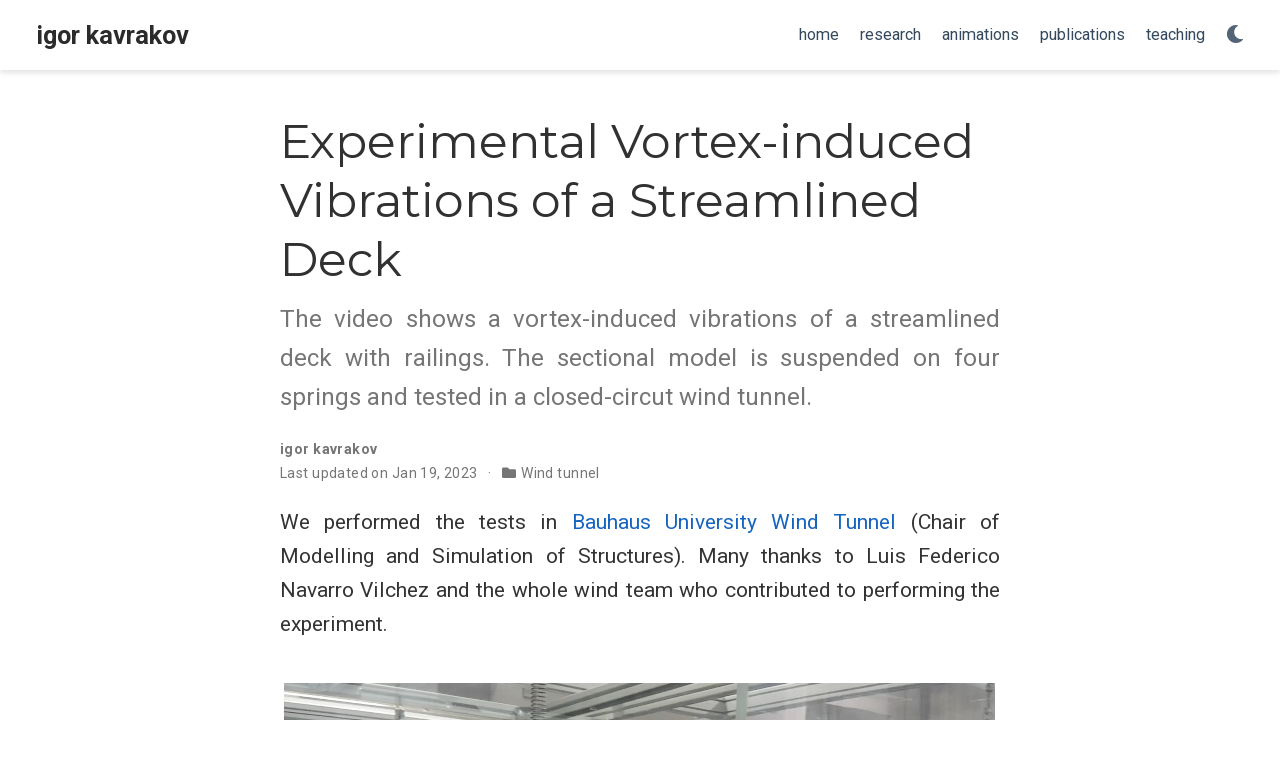

--- FILE ---
content_type: text/html; charset=utf-8
request_url: https://www.igorkav.com/post/gb_exp_viv/
body_size: 5420
content:
<!DOCTYPE html><html lang="en-us"><head>
<meta charset="utf-8">
<meta name="viewport" content="width=device-width,initial-scale=1">
<meta http-equiv="x-ua-compatible" content="IE=edge">
<meta name="generator" content="Wowchemy 5.3.0 for Hugo">
<link rel="preconnect" href="https://fonts.gstatic.com" crossorigin="">
<link rel="preload" as="style" href="https://fonts.googleapis.com/css2?family=Montserrat:wght@400;700&amp;family=Roboto+Mono&amp;family=Roboto:wght@400;700&amp;display=swap">
<link rel="stylesheet" href="https://fonts.googleapis.com/css2?family=Montserrat:wght@400;700&amp;family=Roboto+Mono&amp;family=Roboto:wght@400;700&amp;display=swap" media="print" onload="this.media='all'">
<meta name="author" content="igor kavrakov">
<meta name="description" content="The video shows a vortex-induced vibrations of a streamlined deck with railings. The sectional model is suspended on four springs and tested in a closed-circut wind tunnel.">
<link rel="alternate" hreflang="en-us" href="https://www.igorkav.com/post/gb_exp_viv/">
<meta name="theme-color" content="#1565c0">

<link rel="stylesheet" href="/css/vendor-bundle.min.f1ecf783c14edc00c9320c205831ad8e.css" media="all" onload="this.media='all'">
<link rel="stylesheet" href="https://cdn.jsdelivr.net/npm/academicons@1.9.1/css/academicons.min.css" integrity="sha512-W0xM4mr6dEP9nREo7Z9z+9X70wytKvMGeDsj7ps2+xg5QPrEBXC8tAW1IFnzjR6eoJ90JmCnFzerQJTLzIEHjA==" crossorigin="anonymous" media="all" onload="this.media='all'">
<link rel="stylesheet" href="https://cdn.jsdelivr.net/gh/highlightjs/cdn-release@10.2.1/build/styles/github.min.css" crossorigin="anonymous" title="hl-light" media="all" onload="this.media='all'">
<link rel="stylesheet" href="https://cdn.jsdelivr.net/gh/highlightjs/cdn-release@10.2.1/build/styles/dracula.min.css" crossorigin="anonymous" title="hl-dark" media="print" onload="this.media='all'" disabled="">

<link rel="stylesheet" href="/css/wowchemy.482a44d2fca5a70e87b38480ee62c7d0.css">
<link rel="manifest" href="/manifest.webmanifest">
<link rel="icon" type="image/png" href="/media/icon_huaaa8e46024d30020b3ca2d8eea1c418b_33985_32x32_fill_lanczos_center_3.png">
<link rel="apple-touch-icon" type="image/png" href="/media/icon_huaaa8e46024d30020b3ca2d8eea1c418b_33985_180x180_fill_lanczos_center_3.png">
<link rel="canonical" href="https://www.igorkav.com/post/gb_exp_viv/">
<meta property="twitter:card" content="summary_large_image">
<meta property="og:site_name" content="igor kavrakov">
<meta property="og:url" content="https://www.igorkav.com/post/gb_exp_viv/">
<meta property="og:title" content="Experimental Vortex-induced Vibrations of a Streamlined Deck | igor kavrakov">
<meta property="og:description" content="The video shows a vortex-induced vibrations of a streamlined deck with railings. The sectional model is suspended on four springs and tested in a closed-circut wind tunnel."><meta property="og:image" content="https://www.igorkav.com/post/gb_exp_viv/featured.jpg">
<meta property="twitter:image" content="https://www.igorkav.com/post/gb_exp_viv/featured.jpg"><meta property="og:locale" content="en-us">
<meta property="article:published_time" content="2022-12-24T00:00:00+00:00">
<meta property="article:modified_time" content="2023-01-19T21:02:27+00:00">
<script type="application/ld+json">{"@context":"https://schema.org","@type":"BlogPosting","mainEntityOfPage":{"@type":"WebPage","@id":"https://www.igorkav.com/post/gb_exp_viv/"},"headline":"Experimental Vortex-induced Vibrations of a Streamlined Deck","image":["https://www.igorkav.com/post/gb_exp_viv/featured.jpg"],"datePublished":"2022-12-24T00:00:00Z","dateModified":"2023-01-19T21:02:27Z","author":{"@type":"Person","name":"igor kavrakov"},"publisher":{"@type":"Organization","name":"igor kavrakov","logo":{"@type":"ImageObject","url":"https://www.igorkav.com/media/icon_huaaa8e46024d30020b3ca2d8eea1c418b_33985_192x192_fill_lanczos_center_3.png"}},"description":"The video shows a vortex-induced vibrations of a streamlined deck with railings. The sectional model is suspended on four springs and tested in a closed-circut wind tunnel."}</script>
<title>Experimental Vortex-induced Vibrations of a Streamlined Deck | igor kavrakov</title>
<style type="text/css">.medium-zoom-overlay{position:fixed;top:0;right:0;bottom:0;left:0;opacity:0;transition:opacity .3s;will-change:opacity}.medium-zoom--opened .medium-zoom-overlay{cursor:pointer;cursor:zoom-out;opacity:1}.medium-zoom-image{cursor:pointer;cursor:zoom-in;transition:transform .3s cubic-bezier(.2,0,.2,1)!important}.medium-zoom-image--hidden{visibility:hidden}.medium-zoom-image--opened{position:relative;cursor:pointer;cursor:zoom-out;will-change:transform}</style><style type="text/css">.CtxtMenu_InfoClose {  top:.2em; right:.2em;}
.CtxtMenu_InfoContent {  overflow:auto; text-align:left; font-size:80%;  padding:.4em .6em; border:1px inset; margin:1em 0px;  max-height:20em; max-width:30em; background-color:#EEEEEE;  white-space:normal;}
.CtxtMenu_Info.CtxtMenu_MousePost {outline:none;}
.CtxtMenu_Info {  position:fixed; left:50%; width:auto; text-align:center;  border:3px outset; padding:1em 2em; background-color:#DDDDDD;  color:black;  cursor:default; font-family:message-box; font-size:120%;  font-style:normal; text-indent:0; text-transform:none;  line-height:normal; letter-spacing:normal; word-spacing:normal;  word-wrap:normal; white-space:nowrap; float:none; z-index:201;  border-radius: 15px;                     /* Opera 10.5 and IE9 */  -webkit-border-radius:15px;               /* Safari and Chrome */  -moz-border-radius:15px;                  /* Firefox */  -khtml-border-radius:15px;                /* Konqueror */  box-shadow:0px 10px 20px #808080;         /* Opera 10.5 and IE9 */  -webkit-box-shadow:0px 10px 20px #808080; /* Safari 3 & Chrome */  -moz-box-shadow:0px 10px 20px #808080;    /* Forefox 3.5 */  -khtml-box-shadow:0px 10px 20px #808080;  /* Konqueror */  filter:progid:DXImageTransform.Microsoft.dropshadow(OffX=2, OffY=2, Color="gray", Positive="true"); /* IE */}
</style><style type="text/css">.CtxtMenu_MenuClose {  position:absolute;  cursor:pointer;  display:inline-block;  border:2px solid #AAA;  border-radius:18px;  -webkit-border-radius: 18px;             /* Safari and Chrome */  -moz-border-radius: 18px;                /* Firefox */  -khtml-border-radius: 18px;              /* Konqueror */  font-family: "Courier New", Courier;  font-size:24px;  color:#F0F0F0}
.CtxtMenu_MenuClose span {  display:block; background-color:#AAA; border:1.5px solid;  border-radius:18px;  -webkit-border-radius: 18px;             /* Safari and Chrome */  -moz-border-radius: 18px;                /* Firefox */  -khtml-border-radius: 18px;              /* Konqueror */  line-height:0;  padding:8px 0 6px     /* may need to be browser-specific */}
.CtxtMenu_MenuClose:hover {  color:white!important;  border:2px solid #CCC!important}
.CtxtMenu_MenuClose:hover span {  background-color:#CCC!important}
.CtxtMenu_MenuClose:hover:focus {  outline:none}
</style><style type="text/css">.CtxtMenu_Menu {  position:absolute;  background-color:white;  color:black;  width:auto; padding:5px 0px;  border:1px solid #CCCCCC; margin:0; cursor:default;  font: menu; text-align:left; text-indent:0; text-transform:none;  line-height:normal; letter-spacing:normal; word-spacing:normal;  word-wrap:normal; white-space:nowrap; float:none; z-index:201;  border-radius: 5px;                     /* Opera 10.5 and IE9 */  -webkit-border-radius: 5px;             /* Safari and Chrome */  -moz-border-radius: 5px;                /* Firefox */  -khtml-border-radius: 5px;              /* Konqueror */  box-shadow:0px 10px 20px #808080;         /* Opera 10.5 and IE9 */  -webkit-box-shadow:0px 10px 20px #808080; /* Safari 3 & Chrome */  -moz-box-shadow:0px 10px 20px #808080;    /* Forefox 3.5 */  -khtml-box-shadow:0px 10px 20px #808080;  /* Konqueror */}
.CtxtMenu_MenuItem {  padding: 1px 2em;  background:transparent;}
.CtxtMenu_MenuArrow {  position:absolute; right:.5em; padding-top:.25em; color:#666666;  font-family: null; font-size: .75em}
.CtxtMenu_MenuActive .CtxtMenu_MenuArrow {color:white}
.CtxtMenu_MenuArrow.CtxtMenu_RTL {left:.5em; right:auto}
.CtxtMenu_MenuCheck {  position:absolute; left:.7em;  font-family: null}
.CtxtMenu_MenuCheck.CtxtMenu_RTL { right:.7em; left:auto }
.CtxtMenu_MenuRadioCheck {  position:absolute; left: .7em;}
.CtxtMenu_MenuRadioCheck.CtxtMenu_RTL {  right: .7em; left:auto}
.CtxtMenu_MenuInputBox {  padding-left: 1em; right:.5em; color:#666666;  font-family: null;}
.CtxtMenu_MenuInputBox.CtxtMenu_RTL {  left: .1em;}
.CtxtMenu_MenuComboBox {  left:.1em; padding-bottom:.5em;}
.CtxtMenu_MenuSlider {  left: .1em;}
.CtxtMenu_SliderValue {  position:absolute; right:.1em; padding-top:.25em; color:#333333;  font-size: .75em}
.CtxtMenu_SliderBar {  outline: none; background: #d3d3d3}
.CtxtMenu_MenuLabel {  padding: 1px 2em 3px 1.33em;  font-style:italic}
.CtxtMenu_MenuRule {  border-top: 1px solid #DDDDDD;  margin: 4px 3px;}
.CtxtMenu_MenuDisabled {  color:GrayText}
.CtxtMenu_MenuActive {  background-color: #606872;  color: white;}
.CtxtMenu_MenuDisabled:focus {  background-color: #E8E8E8}
.CtxtMenu_MenuLabel:focus {  background-color: #E8E8E8}
.CtxtMenu_ContextMenu:focus {  outline:none}
.CtxtMenu_ContextMenu .CtxtMenu_MenuItem:focus {  outline:none}
.CtxtMenu_SelectionMenu {  position:relative; float:left;  border-bottom: none; -webkit-box-shadow:none; -webkit-border-radius:0px; }
.CtxtMenu_SelectionItem {  padding-right: 1em;}
.CtxtMenu_Selection {  right: 40%; width:50%; }
.CtxtMenu_SelectionBox {  padding: 0em; max-height:20em; max-width: none;  background-color:#FFFFFF;}
.CtxtMenu_SelectionDivider {  clear: both; border-top: 2px solid #000000;}
.CtxtMenu_Menu .CtxtMenu_MenuClose {  top:-10px; left:-10px}
</style><style id="MJX-CHTML-styles">
mjx-container[jax="CHTML"] {
  line-height: 0;
}

mjx-container [space="1"] {
  margin-left: .111em;
}

mjx-container [space="2"] {
  margin-left: .167em;
}

mjx-container [space="3"] {
  margin-left: .222em;
}

mjx-container [space="4"] {
  margin-left: .278em;
}

mjx-container [space="5"] {
  margin-left: .333em;
}

mjx-container [rspace="1"] {
  margin-right: .111em;
}

mjx-container [rspace="2"] {
  margin-right: .167em;
}

mjx-container [rspace="3"] {
  margin-right: .222em;
}

mjx-container [rspace="4"] {
  margin-right: .278em;
}

mjx-container [rspace="5"] {
  margin-right: .333em;
}

mjx-container [size="s"] {
  font-size: 70.7%;
}

mjx-container [size="ss"] {
  font-size: 50%;
}

mjx-container [size="Tn"] {
  font-size: 60%;
}

mjx-container [size="sm"] {
  font-size: 85%;
}

mjx-container [size="lg"] {
  font-size: 120%;
}

mjx-container [size="Lg"] {
  font-size: 144%;
}

mjx-container [size="LG"] {
  font-size: 173%;
}

mjx-container [size="hg"] {
  font-size: 207%;
}

mjx-container [size="HG"] {
  font-size: 249%;
}

mjx-container [width="full"] {
  width: 100%;
}

mjx-box {
  display: inline-block;
}

mjx-block {
  display: block;
}

mjx-itable {
  display: inline-table;
}

mjx-row {
  display: table-row;
}

mjx-row > * {
  display: table-cell;
}

mjx-mtext {
  display: inline-block;
}

mjx-mstyle {
  display: inline-block;
}

mjx-merror {
  display: inline-block;
  color: red;
  background-color: yellow;
}

mjx-mphantom {
  visibility: hidden;
}

_::-webkit-full-page-media, _:future, :root mjx-container {
  will-change: opacity;
}

mjx-assistive-mml {
  position: absolute !important;
  top: 0px;
  left: 0px;
  clip: rect(1px, 1px, 1px, 1px);
  padding: 1px 0px 0px 0px !important;
  border: 0px !important;
  display: block !important;
  width: auto !important;
  overflow: hidden !important;
  -webkit-touch-callout: none;
  -webkit-user-select: none;
  -khtml-user-select: none;
  -moz-user-select: none;
  -ms-user-select: none;
  user-select: none;
}

mjx-assistive-mml[display="block"] {
  width: 100% !important;
}

mjx-c::before {
  display: block;
  width: 0;
}

.MJX-TEX {
  font-family: MJXZERO, MJXTEX;
}

.TEX-B {
  font-family: MJXZERO, MJXTEX-B;
}

.TEX-I {
  font-family: MJXZERO, MJXTEX-I;
}

.TEX-MI {
  font-family: MJXZERO, MJXTEX-MI;
}

.TEX-BI {
  font-family: MJXZERO, MJXTEX-BI;
}

.TEX-S1 {
  font-family: MJXZERO, MJXTEX-S1;
}

.TEX-S2 {
  font-family: MJXZERO, MJXTEX-S2;
}

.TEX-S3 {
  font-family: MJXZERO, MJXTEX-S3;
}

.TEX-S4 {
  font-family: MJXZERO, MJXTEX-S4;
}

.TEX-A {
  font-family: MJXZERO, MJXTEX-A;
}

.TEX-C {
  font-family: MJXZERO, MJXTEX-C;
}

.TEX-CB {
  font-family: MJXZERO, MJXTEX-CB;
}

.TEX-FR {
  font-family: MJXZERO, MJXTEX-FR;
}

.TEX-FRB {
  font-family: MJXZERO, MJXTEX-FRB;
}

.TEX-SS {
  font-family: MJXZERO, MJXTEX-SS;
}

.TEX-SSB {
  font-family: MJXZERO, MJXTEX-SSB;
}

.TEX-SSI {
  font-family: MJXZERO, MJXTEX-SSI;
}

.TEX-SC {
  font-family: MJXZERO, MJXTEX-SC;
}

.TEX-T {
  font-family: MJXZERO, MJXTEX-T;
}

.TEX-V {
  font-family: MJXZERO, MJXTEX-V;
}

.TEX-VB {
  font-family: MJXZERO, MJXTEX-VB;
}

mjx-stretchy-v mjx-c, mjx-stretchy-h mjx-c {
  font-family: MJXZERO, MJXTEX-S1, MJXTEX-S4, MJXTEX, MJXTEX-A ! important;
}

@font-face /* 0 */ {
  font-family: MJXZERO;
  src: url("https://cdn.jsdelivr.net/npm/mathjax@3/es5/output/chtml/fonts/woff-v2/MathJax_Zero.woff") format("woff");
}

@font-face /* 1 */ {
  font-family: MJXTEX;
  src: url("https://cdn.jsdelivr.net/npm/mathjax@3/es5/output/chtml/fonts/woff-v2/MathJax_Main-Regular.woff") format("woff");
}

@font-face /* 2 */ {
  font-family: MJXTEX-B;
  src: url("https://cdn.jsdelivr.net/npm/mathjax@3/es5/output/chtml/fonts/woff-v2/MathJax_Main-Bold.woff") format("woff");
}

@font-face /* 3 */ {
  font-family: MJXTEX-I;
  src: url("https://cdn.jsdelivr.net/npm/mathjax@3/es5/output/chtml/fonts/woff-v2/MathJax_Math-Italic.woff") format("woff");
}

@font-face /* 4 */ {
  font-family: MJXTEX-MI;
  src: url("https://cdn.jsdelivr.net/npm/mathjax@3/es5/output/chtml/fonts/woff-v2/MathJax_Main-Italic.woff") format("woff");
}

@font-face /* 5 */ {
  font-family: MJXTEX-BI;
  src: url("https://cdn.jsdelivr.net/npm/mathjax@3/es5/output/chtml/fonts/woff-v2/MathJax_Math-BoldItalic.woff") format("woff");
}

@font-face /* 6 */ {
  font-family: MJXTEX-S1;
  src: url("https://cdn.jsdelivr.net/npm/mathjax@3/es5/output/chtml/fonts/woff-v2/MathJax_Size1-Regular.woff") format("woff");
}

@font-face /* 7 */ {
  font-family: MJXTEX-S2;
  src: url("https://cdn.jsdelivr.net/npm/mathjax@3/es5/output/chtml/fonts/woff-v2/MathJax_Size2-Regular.woff") format("woff");
}

@font-face /* 8 */ {
  font-family: MJXTEX-S3;
  src: url("https://cdn.jsdelivr.net/npm/mathjax@3/es5/output/chtml/fonts/woff-v2/MathJax_Size3-Regular.woff") format("woff");
}

@font-face /* 9 */ {
  font-family: MJXTEX-S4;
  src: url("https://cdn.jsdelivr.net/npm/mathjax@3/es5/output/chtml/fonts/woff-v2/MathJax_Size4-Regular.woff") format("woff");
}

@font-face /* 10 */ {
  font-family: MJXTEX-A;
  src: url("https://cdn.jsdelivr.net/npm/mathjax@3/es5/output/chtml/fonts/woff-v2/MathJax_AMS-Regular.woff") format("woff");
}

@font-face /* 11 */ {
  font-family: MJXTEX-C;
  src: url("https://cdn.jsdelivr.net/npm/mathjax@3/es5/output/chtml/fonts/woff-v2/MathJax_Calligraphic-Regular.woff") format("woff");
}

@font-face /* 12 */ {
  font-family: MJXTEX-CB;
  src: url("https://cdn.jsdelivr.net/npm/mathjax@3/es5/output/chtml/fonts/woff-v2/MathJax_Calligraphic-Bold.woff") format("woff");
}

@font-face /* 13 */ {
  font-family: MJXTEX-FR;
  src: url("https://cdn.jsdelivr.net/npm/mathjax@3/es5/output/chtml/fonts/woff-v2/MathJax_Fraktur-Regular.woff") format("woff");
}

@font-face /* 14 */ {
  font-family: MJXTEX-FRB;
  src: url("https://cdn.jsdelivr.net/npm/mathjax@3/es5/output/chtml/fonts/woff-v2/MathJax_Fraktur-Bold.woff") format("woff");
}

@font-face /* 15 */ {
  font-family: MJXTEX-SS;
  src: url("https://cdn.jsdelivr.net/npm/mathjax@3/es5/output/chtml/fonts/woff-v2/MathJax_SansSerif-Regular.woff") format("woff");
}

@font-face /* 16 */ {
  font-family: MJXTEX-SSB;
  src: url("https://cdn.jsdelivr.net/npm/mathjax@3/es5/output/chtml/fonts/woff-v2/MathJax_SansSerif-Bold.woff") format("woff");
}

@font-face /* 17 */ {
  font-family: MJXTEX-SSI;
  src: url("https://cdn.jsdelivr.net/npm/mathjax@3/es5/output/chtml/fonts/woff-v2/MathJax_SansSerif-Italic.woff") format("woff");
}

@font-face /* 18 */ {
  font-family: MJXTEX-SC;
  src: url("https://cdn.jsdelivr.net/npm/mathjax@3/es5/output/chtml/fonts/woff-v2/MathJax_Script-Regular.woff") format("woff");
}

@font-face /* 19 */ {
  font-family: MJXTEX-T;
  src: url("https://cdn.jsdelivr.net/npm/mathjax@3/es5/output/chtml/fonts/woff-v2/MathJax_Typewriter-Regular.woff") format("woff");
}

@font-face /* 20 */ {
  font-family: MJXTEX-V;
  src: url("https://cdn.jsdelivr.net/npm/mathjax@3/es5/output/chtml/fonts/woff-v2/MathJax_Vector-Regular.woff") format("woff");
}

@font-face /* 21 */ {
  font-family: MJXTEX-VB;
  src: url("https://cdn.jsdelivr.net/npm/mathjax@3/es5/output/chtml/fonts/woff-v2/MathJax_Vector-Bold.woff") format("woff");
}
</style></head>
<body id="top" data-spy="scroll" data-offset="70" data-target="#TableOfContents" class="page-wrapper" data-wc-page-id="d2f2e5f840385d89674b8feeedb46a4d">

<aside class="search-modal" id="search">
<div class="container">
<section class="search-header">
<div class="row no-gutters justify-content-between mb-3">
<div class="col-6">
<h1>Search</h1>
</div>
<div class="col-6 col-search-close">
<a class="js-search" href="#" aria-label="Close"><i class="fas fa-times-circle text-muted" aria-hidden="true"></i></a>
</div>
</div>
<div id="search-box">
<input name="q" id="search-query" placeholder="Search..." autocapitalize="off" autocomplete="off" autocorrect="off" spellcheck="false" type="search" class="form-control" aria-label="Search...">
</div>
</section>
<section class="section-search-results">
<div id="search-hits">
</div>
</section>
</div>
</aside>
<div class="page-header">
<nav class="navbar navbar-expand-lg navbar-light compensate-for-scrollbar" id="navbar-main">
<div class="container-xl">
<div class="d-none d-lg-inline-flex">
<a class="navbar-brand" href="/">igor kavrakov</a>
</div>
<button type="button" class="navbar-toggler" data-toggle="collapse" data-target="#navbar-content" aria-controls="navbar-content" aria-expanded="false" aria-label="Toggle navigation">
<span><i class="fas fa-bars"></i></span>
</button>
<div class="navbar-brand-mobile-wrapper d-inline-flex d-lg-none">
<a class="navbar-brand" href="/">igor kavrakov</a>
</div>
<div class="navbar-collapse main-menu-item collapse justify-content-end" id="navbar-content">
<ul class="navbar-nav d-md-inline-flex">
<li class="nav-item">
<a class="nav-link" href="/#about"><span>home</span></a>
</li>
<li class="nav-item">
<a class="nav-link" href="/#research"><span>research</span></a>
</li>
<li class="nav-item">
<a class="nav-link" href="/#animations"><span>animations</span></a>
</li>
<li class="nav-item">
<a class="nav-link" href="/#featured"><span>publications</span></a>
</li>
<li class="nav-item">
<a class="nav-link" href="/#teaching"><span>teaching</span></a>
</li>
</ul>
</div>
<ul class="nav-icons navbar-nav flex-row ml-auto d-flex pl-md-2">
<li class="nav-item dropdown theme-dropdown">
<a href="#" class="nav-link" data-toggle="dropdown" aria-haspopup="true" aria-label="Display preferences">
<i class="fas fa-moon" aria-hidden="true"></i>
</a>
<div class="dropdown-menu">
<a href="#" class="dropdown-item js-set-theme-light">
<span>Light</span>
</a>
<a href="#" class="dropdown-item js-set-theme-dark">
<span>Dark</span>
</a>
<a href="#" class="dropdown-item js-set-theme-auto dropdown-item-active">
<span>Automatic</span>
</a>
</div>
</li>
</ul>
</div>
</nav>
</div>
<div class="page-body">
<article class="article">
<div class="article-container pt-3">
<h1>Experimental Vortex-induced Vibrations of a Streamlined Deck</h1>
<p class="page-subtitle">The video shows a vortex-induced vibrations of a streamlined deck with railings. The sectional model is suspended on four springs and tested in a closed-circut wind tunnel.</p>
<div class="article-metadata">
<div>
<span class="author-highlighted">
igor kavrakov</span>
</div>
<span class="article-date">
Last updated on
Jan 19, 2023
</span>
<span class="middot-divider"></span>
<span class="article-categories">
<i class="fas fa-folder mr-1"></i><a href="/category/wind-tunnel/">Wind tunnel</a></span>
</div>
</div>
<div class="article-container">
<div class="article-style">
<p>We performed the tests in <a href="https://www.uni-weimar.de/en/civil-engineering/chairs/modelling-and-simulation-of-structures/research/research-equipment/" target="_blank" rel="noopener">Bauhaus University Wind Tunnel</a> (Chair of Modelling and Simulation of Structures). Many thanks to Luis Federico Navarro Vilchez and the whole wind team who contributed to performing the experiment.</p>
<video controls="">
<source src="/media/GB_EXP_VIV.mp4" type="video/mp4">
</video>
</div>
<div class="article-tags">
<a class="badge badge-light" href="/tag/wind-tunnel/">Wind tunnel</a>
</div>
<div class="share-box">
<ul class="share">
<li>
<a href="https://twitter.com/intent/tweet?url=https://www.igorkav.com/post/gb_exp_viv/&amp;text=Experimental%20Vortex-induced%20Vibrations%20of%20a%20Streamlined%20Deck" target="_blank" rel="noopener" class="share-btn-twitter" aria-label="twitter">
<i class="fab fa-twitter"></i>
</a>
</li>
<li>
<a href="https://www.facebook.com/sharer.php?u=https://www.igorkav.com/post/gb_exp_viv/&amp;t=Experimental%20Vortex-induced%20Vibrations%20of%20a%20Streamlined%20Deck" target="_blank" rel="noopener" class="share-btn-facebook" aria-label="facebook">
<i class="fab fa-facebook"></i>
</a>
</li>
<li>
<a href="mailto:?subject=Experimental%20Vortex-induced%20Vibrations%20of%20a%20Streamlined%20Deck&amp;body=https://www.igorkav.com/post/gb_exp_viv/" target="_blank" rel="noopener" class="share-btn-email" aria-label="envelope">
<i class="fas fa-envelope"></i>
</a>
</li>
<li>
<a href="https://www.linkedin.com/shareArticle?url=https://www.igorkav.com/post/gb_exp_viv/&amp;title=Experimental%20Vortex-induced%20Vibrations%20of%20a%20Streamlined%20Deck" target="_blank" rel="noopener" class="share-btn-linkedin" aria-label="linkedin-in">
<i class="fab fa-linkedin-in"></i>
</a>
</li>
</ul>
</div>
<div class="media author-card content-widget-hr">
<a href="https://www.igorkav.com"><img class="avatar mr-3 avatar-circle" src="/authors/admin/avatar_hu0b4d43feaa156478aff99c608b078af1_94224_270x270_fill_q75_lanczos_center.jpg" alt="igor kavrakov"></a>
<div class="media-body">
<h5 class="card-title"><a href="https://www.igorkav.com">igor kavrakov</a></h5>
<h6 class="card-subtitle">DFG Walter Benjamin Fellow | Darwin College Research Fellow</h6>
<ul class="network-icon" aria-hidden="true">
<li>
<a href="mailto:igor.kavrakov@gmail.com">
<i class="fas fa-envelope"></i>
</a>
</li>
<li>
<a href="https://scholar.google.com/citations?user=R0CzMzwAAAAJ&amp;hl=en" target="_blank" rel="noopener">
<i class="ai ai-google-scholar"></i>
</a>
</li>
<li>
<a href="https://github.com/IgorKavrakov" target="_blank" rel="noopener">
<i class="fab fa-github"></i>
</a>
</li>
<li>
<a href="https://www.linkedin.com/in/igorkavrakov" target="_blank" rel="noopener">
<i class="fab fa-linkedin"></i>
</a>
</li>
<li>
<a href="https://www.researchgate.net/profile/Igor-Kavrakov-2" target="_blank" rel="noopener">
<i class="ai ai-researchgate"></i>
</a>
</li>
</ul>
</div>
</div>
<div class="article-widget content-widget-hr">
<h3>Related</h3>
<ul>
<li><a href="/post/gb_exp_flutter/">Experimental Flutter of a Streamlined Deck</a></li>
</ul>
</div>
</div>
</article>
</div>
<div class="page-footer">
<div class="container">
<footer class="site-footer">
<p class="powered-by">
© 2023 Igor Kavrakov
</p>
<p class="powered-by">
Published with <a href="https://wowchemy.com/?utm_campaign=poweredby" target="_blank" rel="noopener">Wowchemy</a> — the free, <a href="https://github.com/wowchemy/wowchemy-hugo-themes" target="_blank" rel="noopener">open source</a> website builder that empowers creators.
</p>
</footer>
</div>
</div>
<div id="modal" class="modal fade" role="dialog">
<div class="modal-dialog">
<div class="modal-content">
<div class="modal-header">
<h5 class="modal-title">Cite</h5>
<button type="button" class="close" data-dismiss="modal" aria-label="Close">
<span aria-hidden="true">×</span>
</button>
</div>
<div class="modal-body">
<pre><code class="tex hljs"></code></pre>
</div>
<div class="modal-footer">
<a class="btn btn-outline-primary my-1 js-copy-cite" href="#" target="_blank">
<i class="fas fa-copy"></i> Copy
</a>
<a class="btn btn-outline-primary my-1 js-download-cite" href="#" target="_blank">
<i class="fas fa-download"></i> Download
</a>
<div id="modal-error"></div>
</div>
</div>
</div>
</div>










</body></html>